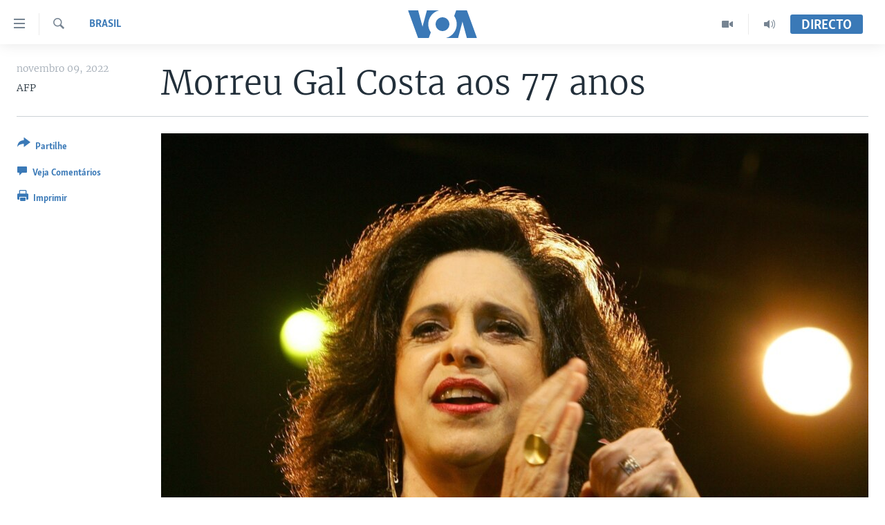

--- FILE ---
content_type: application/javascript; charset=UTF-8
request_url: https://voa-pt-433.disqus.com/count-data.js?1=6826945
body_size: 216
content:
var DISQUSWIDGETS;

if (typeof DISQUSWIDGETS != 'undefined') {
    DISQUSWIDGETS.displayCount({"text":{"and":"e","comments":{"zero":" ","multiple":"({num})","one":"(1)"}},"counts":[{"id":"6826945","comments":0}]});
}